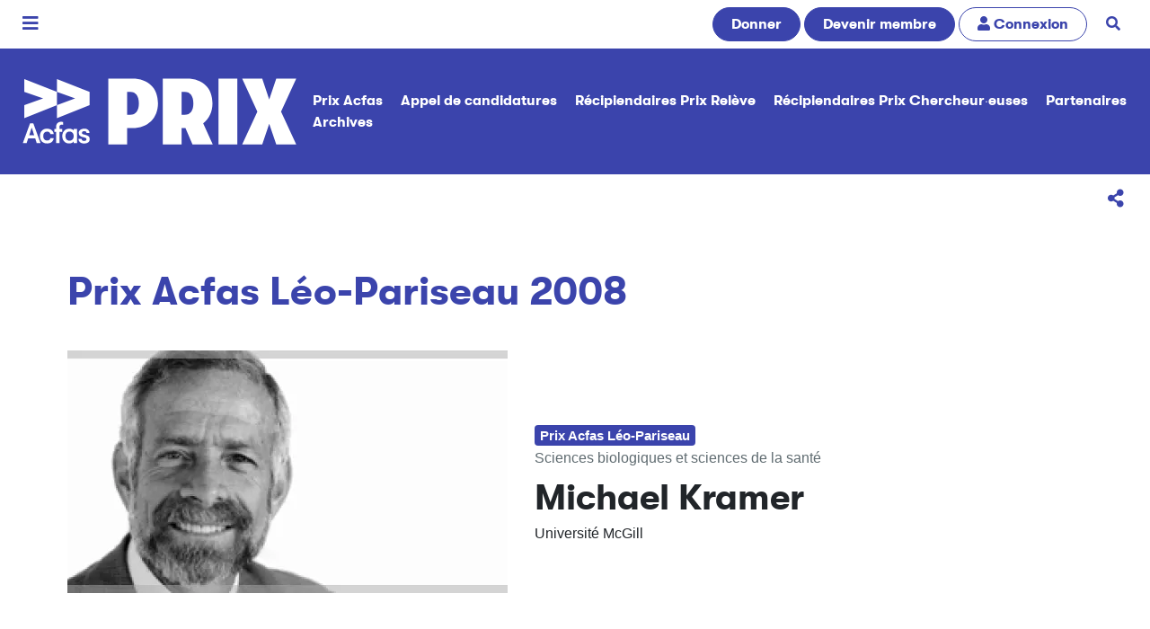

--- FILE ---
content_type: image/svg+xml
request_url: https://www.acfas.ca/sites/default/files/2019-11/prix_blanc.svg
body_size: 1148
content:
<?xml version="1.0" encoding="UTF-8" standalone="no"?><!DOCTYPE svg PUBLIC "-//W3C//DTD SVG 1.1//EN" "http://www.w3.org/Graphics/SVG/1.1/DTD/svg11.dtd"><svg width="100%" height="100%" viewBox="0 0 433 107" version="1.1" xmlns="http://www.w3.org/2000/svg" xmlns:xlink="http://www.w3.org/1999/xlink" xml:space="preserve" xmlns:serif="http://www.serif.com/" style="fill-rule:evenodd;clip-rule:evenodd;stroke-linejoin:round;stroke-miterlimit:2;"><rect id="Prix-Blanc" serif:id="Prix Blanc" x="0.817" y="0.635" width="431.201" height="105.955" style="fill:none;"/><g><path d="M4.261,2.662l0,20.075l29.559,10.274l-29.559,10.696l0,20.338l51.056,-20.338l0,-20.97l-51.056,-20.075Z" style="fill:#fff;fill-rule:nonzero;"/><path d="M55.317,2.662l0,20.075l28.453,10.274l-28.453,10.696l0,20.338l51.056,-20.338l0,-20.97l-51.056,-20.075Z" style="fill:#fff;fill-rule:nonzero;"/></g><g><path d="M39.721,85.174c3.109,0 4.742,1.317 5.322,3.846l5.163,0c-0.474,-5.058 -4.32,-8.43 -10.485,-8.43c-6.849,0 -11.012,4.742 -11.012,11.591c0,6.85 4.11,11.592 11.012,11.592c6.165,0 10.011,-3.267 10.485,-8.22l-5.163,0c-0.58,2.319 -2.16,3.583 -5.322,3.583c-3.635,0 -5.848,-2.529 -5.848,-7.007c0,-4.426 2.16,-6.955 5.848,-6.955" style="fill:#fff;fill-rule:nonzero;"/><path d="M59.164,77.85c0,-3.214 2.16,-3.478 3.741,-3.478c0.737,0 1.317,0.053 2.055,0.211l0,-4.373c-0.685,-0.211 -1.845,-0.422 -3.478,-0.422c-2.318,0 -7.482,1.054 -7.482,8.167l0,3.214l-2.634,0l0,4.584l2.634,0l0,17.493l5.164,0l0,-17.493l4.373,0l0,-4.584l-4.373,0l0,-3.319Z" style="fill:#fff;fill-rule:nonzero;"/><path d="M74.97,99.4c-4.004,0 -6.375,-3.056 -6.375,-7.166c0,-4.11 2.424,-7.166 6.375,-7.166c4.374,0 6.481,3.32 6.481,7.166c0.053,3.846 -2.107,7.166 -6.481,7.166m6.587,-18.231l0,2.424c0,0 -0.58,-0.896 -2.003,-1.739c-1.106,-0.632 -2.687,-1.212 -4.9,-1.264c-0.843,0 -1.528,0.052 -2.107,0.158c-5.585,0.948 -8.905,5.637 -8.905,11.433c0,6.481 3.741,11.592 10.854,11.592c2.74,-0.105 5.743,-1.054 7.061,-3.267l0,2.687l5.163,0l0,-22.024l-5.163,0Z" style="fill:#fff;fill-rule:nonzero;"/><path d="M88.986,96.502c0,6.744 7.06,7.218 7.06,7.218c0,0 3.636,0.474 6.745,-0.79c3.108,-1.212 3.582,-4.373 3.582,-4.373c0,0 0.738,-2.319 -0.579,-4.848c-1.159,-2.318 -5.006,-3.108 -5.006,-3.108c0,0 -2.107,-0.58 -4.689,-1.265c-2.16,-0.58 -1.633,-2.582 -1.633,-2.582c0,0 0.158,-2.423 3.793,-2.265c3.425,0.158 3.32,3.003 3.32,3.003l4.636,0c-0.158,-6.376 -6.375,-6.797 -6.375,-6.797c0,0 -3.267,-0.527 -6.376,0.738c-3.108,1.264 -3.899,4.057 -3.899,4.057c0,0 -0.79,2.371 0.58,4.9c1.265,2.371 5.006,3.161 5.006,3.161c0,0 2.687,0.685 4.689,1.317c1.844,0.527 1.633,2.635 1.633,2.635c0,0 -0.105,2.371 -3.793,2.318c-3.689,-0.052 -3.899,-3.214 -3.899,-3.214l-4.637,0l-0.158,0l0,-0.105Z" style="fill:#fff;fill-rule:nonzero;"/><path d="M15.8,90.917l-3.846,0l3.899,-12.013l3.899,12.013l-3.952,0Zm2.477,-18.863l-2.477,0l-2.476,0l-11.381,31.192l5.901,0l2.477,-7.535l10.959,0l2.476,7.535l5.902,0l-11.381,-31.192Z" style="fill:#fff;fill-rule:nonzero;"/></g><path d="M213.315,40.871c0,22.946 -15.562,38.85 -39.985,38.85l-8.293,0l0,25.445l-29.421,0l0,-103.031l37.714,0c24.764,0 39.985,14.881 39.985,38.736Zm-29.875,0c0,-11.132 -4.885,-17.834 -13.404,-17.834l-4.999,0l0,35.782l4.885,0c8.747,0 13.518,-6.475 13.518,-17.948Z" style="fill:#fff;fill-rule:nonzero;"/><path d="M256.255,79.721l-6.021,0l0,25.445l-29.421,0l0,-103.031l37.713,0c24.878,0 39.986,14.881 39.986,38.736c0,13.404 -5.339,24.423 -14.54,31.239l14.994,33.17l-31.693,0l-11.018,-25.559Zm-6.021,-20.902l4.885,0c8.86,0 13.517,-6.475 13.517,-17.948c0,-11.132 -4.884,-17.834 -13.404,-17.834l-4.998,0l0,35.782Z" style="fill:#fff;fill-rule:nonzero;"/><rect x="307.941" y="2.135" width="29.421" height="103.031" style="fill:#fff;fill-rule:nonzero;"/><path d="M368.714,53.821l-23.741,-51.686l31.352,0l10.905,32.716l11.019,-32.716l31.239,0l-23.742,51.686l23.742,51.345l-31.239,0l-11.019,-32.261l-10.905,32.261l-31.352,0l23.741,-51.345Z" style="fill:#fff;fill-rule:nonzero;"/></svg>